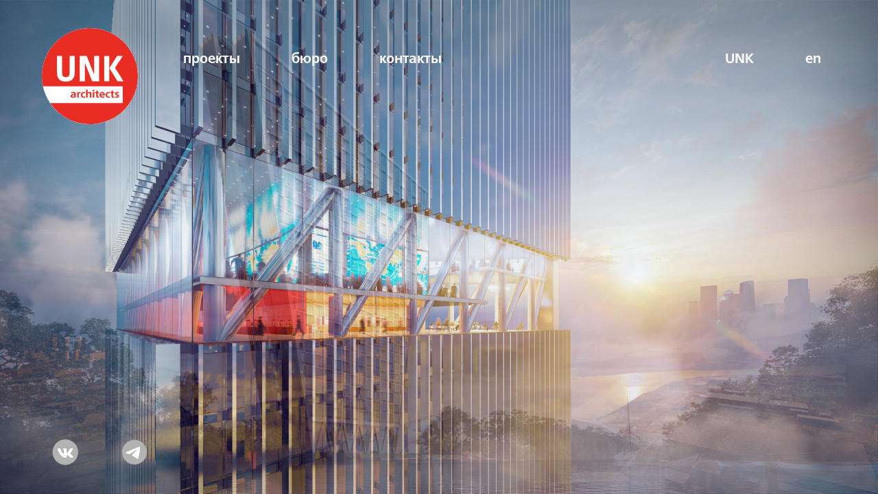

--- FILE ---
content_type: text/html; charset=UTF-8
request_url: https://unkarchitects.com/?s=%E3%82%A2%E3%82%A4%E3%82%A2%E3%83%B3%20%E3%83%97%E3%83%AD%E3%82%B8%E3%82%A7%E3%82%AF%E3%83%88X5.5%20p7mc%20%E3%83%86%E3%83%BC%E3%83%A9%E3%83%BC%E3%83%A1%E3%82%A4%E3%83%89Eo.dd11a
body_size: 3800
content:
<!DOCTYPE html>
<html lang="ru">
<head>
	<meta http-equiv="Content-Type" content="text/html; charset=UTF-8">
	<meta name="viewport" content="width=device-width, initial-scale=1.0">
    <meta http-equiv="X-UA-Compatible" content="ie=edge">
    <meta name="format-detection" content="telephone=no">
    <meta name="format-detection" content="address=no">
    <meta name="description" content="UNK architects">
    <meta name="keywords" content="UNK Architects" />
    <meta name="robots" content="index,follow" />
	<meta name="facebook-domain-verification" content="56xt50a94pmm1wir99kqz04jkqsltf" />
	
	<meta http-equiv="Content-Type" content="text/html; charset=UTF-8" />
<script type="text/javascript">var _ba = _ba || []; _ba.push(["aid", "1ba61976a335ccbb7bc52252db631a8d"]); _ba.push(["host", "unkarchitects.com"]); (function() {var ba = document.createElement("script"); ba.type = "text/javascript"; ba.async = true;ba.src = (document.location.protocol == "https:" ? "https://" : "http://") + "bitrix.info/ba.js";var s = document.getElementsByTagName("script")[0];s.parentNode.insertBefore(ba, s);})();</script>


		<title>UNK architects</title>
    
    <link rel="apple-touch-icon" sizes="57x57" href="/local/templates/unk-lince/img/favicon/apple-icon-57x57.png">
    <link rel="apple-touch-icon" sizes="60x60" href="/local/templates/unk-lince/img/favicon/apple-icon-60x60.png">
    <link rel="apple-touch-icon" sizes="72x72" href="/local/templates/unk-lince/img/favicon/apple-icon-72x72.png">
    <link rel="apple-touch-icon" sizes="76x76" href="/local/templates/unk-lince/img/favicon/apple-icon-76x76.png">
    <link rel="apple-touch-icon" sizes="114x114" href="/local/templates/unk-lince/img/favicon/apple-icon-114x114.png">
    <link rel="apple-touch-icon" sizes="120x120" href="/local/templates/unk-lince/img/favicon/apple-icon-120x120.png">
    <link rel="apple-touch-icon" sizes="144x144" href="/local/templates/unk-lince/img/favicon/apple-icon-144x144.png">
    <link rel="apple-touch-icon" sizes="152x152" href="/local/templates/unk-lince/img/favicon/apple-icon-152x152.png">
    <link rel="apple-touch-icon" sizes="180x180" href="/local/templates/unk-lince/img/favicon/apple-icon-180x180.png">
    <link rel="icon" type="image/png" sizes="192x192"  href="/local/templates/unk-lince/img/favicon/android-icon-192x192.png">
    <link rel="icon" type="image/png" sizes="32x32" href="/local/templates/unk-lince/img/favicon/favicon-32x32.png">
    <link rel="icon" type="image/png" sizes="96x96" href="/local/templates/unk-lince/img/favicon/favicon-96x96.png">
    <link rel="icon" type="image/png" sizes="16x16" href="/local/templates/unk-lince/img/favicon/favicon-16x16.png">
    <link rel="manifest" href="/manifest.json">
    <meta name="msapplication-TileColor" content="#ffffff">
    <meta name="msapplication-TileImage" content="/local/templates/unk-lince/img/favicon/ms-icon-144x144.png">
    <meta name="theme-color" content="#ffffff">

    <link rel="stylesheet" href="/local/templates/unk-lince/css/font.css">
    <link rel="stylesheet" href="/local/templates/unk-lince/css/swiper.min.css">
    <link rel="stylesheet" href="/local/templates/unk-lince/formstone/scrollbar.css">
    <link rel="stylesheet" href="/local/templates/unk-lince/css/stellarnav.min.css">
    <link rel="stylesheet" href="/local/templates/unk-lince/css/animate.css">
    <link rel="stylesheet" href="/local/templates/unk-lince/css/style.css">
    <link rel="stylesheet" href="/local/templates/unk-lince/css/new-style.css">
	
	<!-- Google Tag Manager -->
<script>(function(w,d,s,l,i){w[l]=w[l]||[];w[l].push({'gtm.start':
new Date().getTime(),event:'gtm.js'});var f=d.getElementsByTagName(s)[0],
j=d.createElement(s),dl=l!='dataLayer'?'&l='+l:'';j.async=true;j.src=
'https://www.googletagmanager.com/gtm.js?id='+i+dl;f.parentNode.insertBefore(j,f);
})(window,document,'script','dataLayer','GTM-P9BTSJZ');</script>
<!-- End Google Tag Manager -->
	
<!-- Yandex.Metrika counter -->
<script type="text/javascript" >
   (function(m,e,t,r,i,k,a){m[i]=m[i]||function(){(m[i].a=m[i].a||[]).push(arguments)};
   m[i].l=1*new Date();k=e.createElement(t),a=e.getElementsByTagName(t)[0],k.async=1,k.src=r,a.parentNode.insertBefore(k,a)})
   (window, document, "script", "https://mc.yandex.ru/metrika/tag.js", "ym");

   ym(76792105, "init", {
        clickmap:true,
        trackLinks:true,
        accurateTrackBounce:true,
        webvisor:true
   });
</script>
<noscript><div><img src="https://mc.yandex.ru/watch/76792105" style="position:absolute; left:-9999px;" alt="" /></div></noscript>
<!-- /Yandex.Metrika counter -->	

</head>


<body class="main__page  ">
		<!-- Google Tag Manager (noscript) -->
<noscript><iframe src="https://www.googletagmanager.com/ns.html?id=GTM-P9BTSJZ"
height="0" width="0" style="display:none;visibility:hidden"></iframe></noscript>
<!-- End Google Tag Manager (noscript) -->
    <header class="main__header">
        <div class="container-fluid row">
            <!-- logo -->
            <div class="logo__wrapper">
                <a href="/" class="nav__logo">
                    <img src="/local/templates/unk-lince/img/logo_2.svg" alt="logo" class="logo-image">
                </a>
            </div>
            <!-- /.logo -->
            <div class="menu__wrapper">

                <!-- nav -->
                <nav>
                    <div class="nav__left">
                        <a class="nav__mobile">
                            <svg class="burder burder__rotate ham1" viewBox="0 0 100 100" width="45" onclick="this.classList.toggle('active')"> <path class="line top" d="m 30,33 h 40 c 0,0 9.044436,-0.654587 9.044436,-8.508902 0,-7.854315 -8.024349,-11.958003 -14.89975,-10.85914 -6.875401,1.098863 -13.637059,4.171617 -13.637059,16.368042 v 40"></path> <path class="line middle" d="m 30,50 h 40"></path> <path class="line bottom" d="m 30,67 h 40 c 12.796276,0 15.357889,-11.717785 15.357889,-26.851538 0,-15.133752 -4.786586,-27.274118 -16.667516,-27.274118 -11.88093,0 -18.499247,6.994427 -18.435284,17.125656 l 0.252538,40"></path> </svg>
                        </a>

						
	<ul class="nav__menu">

		
												<li class="nav__menu-item"><a href="/projects/">проекты</a></li>
																		<li class="nav__menu-item"><a href="/about/">бюро</a></li>
																		<li class="nav__menu-item"><a href="/contacts/">контакты</a></li>
									</ul>
                    </div>
                    
                    <div class="nav__right">
                        <ul class="nav__menu">
                            <li class="nav__menu-item"><a target="_blank" href="http://unk.ltd/">UNK</a></li>
                            <li class="nav__menu-item">
                            	<a href="/en/">
                            		en                        		</a>
                        	</li>
                        </ul>
                    </div>
                </nav>
                <!-- /.nav -->

            </div>
    </header>
    
    <main>
	
<section class="main__section">
    <div class="main__gallery swiper-container">
	<div class="main__slider swiper-wrapper">
											            <div class="main__slider-item swiper-slide">
        		<div class="main__bg main__bg_horizontal" style="background-image: url(/upload/iblock/dff/dff3e7dc94731d329921b026378c7ebd.jpg)">
        			
        		</div>
        		<div class="main__bg main__bg_vertical" style="background-image: url(
        			/upload/iblock/1be/1be42154f214677d64ef92e99023e30b.jpg        			)">
        			
        		</div>
                <!-- <div class="main__slider-title">
                	htmlspecialchars_decode($PREVIEW_TEXT)
                </div> -->
            </div>
														            <div class="main__slider-item swiper-slide">
        		<div class="main__bg main__bg_horizontal" style="background-image: url(/upload/iblock/89e/89ec65b02b9aa1db6bda2e084e60e8a4.jpg)">
        			
        		</div>
        		<div class="main__bg main__bg_vertical" style="background-image: url(
        			/upload/iblock/5a1/5a1b8a4126ca28132fde310ce0c5d7d8.jpg        			)">
        			
        		</div>
                <!-- <div class="main__slider-title">
                	htmlspecialchars_decode($PREVIEW_TEXT)
                </div> -->
            </div>
														            <div class="main__slider-item swiper-slide">
        		<div class="main__bg main__bg_horizontal" style="background-image: url(/upload/iblock/cc5/cc5d11444f6fae03c2e781e33e612df7.jpg)">
        			
        		</div>
        		<div class="main__bg main__bg_vertical" style="background-image: url(
        			/upload/iblock/cd6/cd62be477fb352f3a1493b1f4b2adbc6.jpg        			)">
        			
        		</div>
                <!-- <div class="main__slider-title">
                	htmlspecialchars_decode($PREVIEW_TEXT)
                </div> -->
            </div>
														            <div class="main__slider-item swiper-slide">
        		<div class="main__bg main__bg_horizontal" style="background-image: url(/upload/iblock/8a4/8a4b595af320a6b6232b8d20ce710cd6.jpg)">
        			
        		</div>
        		<div class="main__bg main__bg_vertical" style="background-image: url(
        			/upload/iblock/fe2/fe2030ed3bdda93d53d28f63aa7a1265.jpg        			)">
        			
        		</div>
                <!-- <div class="main__slider-title">
                	htmlspecialchars_decode($PREVIEW_TEXT)
                </div> -->
            </div>
														            <div class="main__slider-item swiper-slide">
        		<div class="main__bg main__bg_horizontal" style="background-image: url(/upload/iblock/573/573ccbb44d715cee0d50764e16877bc6.jpg)">
        			
        		</div>
        		<div class="main__bg main__bg_vertical" style="background-image: url(
        			/upload/iblock/3ae/3ae0bcba7eaece90ec98ec92c08dc1ca.jpg        			)">
        			
        		</div>
                <!-- <div class="main__slider-title">
                	htmlspecialchars_decode($PREVIEW_TEXT)
                </div> -->
            </div>
														            <div class="main__slider-item swiper-slide">
        		<div class="main__bg main__bg_horizontal" style="background-image: url(/upload/iblock/fb5/fb5f59ec9a5b076d6fc49668c665178f.jpg)">
        			
        		</div>
        		<div class="main__bg main__bg_vertical" style="background-image: url(
        			/upload/iblock/771/771ad16f76080b71de6c9c8c48019e1f.jpg        			)">
        			
        		</div>
                <!-- <div class="main__slider-title">
                	htmlspecialchars_decode($PREVIEW_TEXT)
                </div> -->
            </div>
						</div>
	</div></section>


	</main>
    <div class="scroll-top">
        <svg version="1.1" id="Layer_1" xmlns="http://www.w3.org/2000/svg" xmlns:xlink="http://www.w3.org/1999/xlink" x="0px" y="0px"
             viewBox="0 0 105.2 105.2" style="enable-background:new 0 0 105.2 105.2;" xml:space="preserve">
        <circle class="st0" cx="52.6" cy="50.4" r="28.5"/>
        <polyline class="st1" points="35.1,43.8 52.6,61.3 70.1,43.8 "/>
        </svg>
    </div>
    <footer class="main__footer">
        <!-- container -->
        <div class="container-fluid">
            <div class="footer__items">
                <a target="_blank" href="https://vk.com/club211444275" class="vk social__link" title="vk"></a>
                <a target="_blank" href="https://t.me/UNK_2000" class="tg social__link" title="tg"></a>
            </div>
                    </div>
        <!-- /.container -->
    </footer>
    <div class="mobile__menu">
        <div class="mobile__wrapper">
            <ul id="menu-nav" class="menu stellarnav">
                
<li><a href="/projects/">проекты</a>
    <ul>
					<li><a href="/projects/">Все проекты</a>
					<li><a href="/projects/zhilye/">Жилые комплексы</a>
					<li><a href="/projects/kommercheskie/">Бизнес центры</a>
					<li><a href="/projects/shopping/">Торговые центры</a>
					<li><a href="/projects/social/">Социальные объекты</a>
					<li><a href="/projects/sport/">Спортивные комплексы</a>
					<li><a href="/projects/obrazovatelnye/">Образовательные учреждения</a>
					<li><a href="/projects/territory/">Развитие территорий</a>
		    </ul>
</li>
                
<li><a href="/about/">бюро</a>
    <ul>
					<li><a href="/about/awards/">Награды</a>
					<li><a href="/about/about-us/">Клиенты</a>
					<li><a href="/about/news/">Пресса</a>
					<li><a href="/about/vacancies/">Вакансии</a>
		    </ul>
</li>
                		<li><a href="/contacts/">контакты</a>
	<li><a href="http://unk.ltd/">UNK</a>
            </ul>
            <div class="menu__lang">
                <a href="/en/">en</a>
            </div>
        </div>
    </div>
    <!-- /.mobile-menu -->

    <!-- Scripts -->
    <script src="https://cdnjs.cloudflare.com/ajax/libs/jquery/3.4.1/jquery.min.js"></script>
	<script src="/local/templates/unk-lince/js/typed.js"></script>
	

    <script src="/local/templates/unk-lince/js/section-menu.js"></script>
    <script src="/local/templates/unk-lince/js/wow.min.js"></script>
    <script src="/local/templates/unk-lince/js/swiper.min.js"></script>
    <script src="/local/templates/unk-lince/js/stellarnav.min.js"></script>
    <script src="/local/templates/unk-lince/js/main.js"></script>
    <script src="/local/templates/unk-lince/formstone/core.js"></script>
    <script src="/local/templates/unk-lince/formstone/touch.js"></script>
    <script src="/local/templates/unk-lince/formstone/scrollbar.js"></script>
    <script>
        $(".main-scrollbar").scrollbar();
    </script>
	<script>
	$( document ).ready(function() {
		var typed = new Typed(".typing", {
			//stringsElement: '.typing',
			strings: ["Мы проектируем<br>жилые комплексы", "Мы проектируем<br>бизнес-центры", "Мы проектируем<br>города"],
			typeSpeed: 100,
			backDelay: 2500,
			startDelay: 1700,
			loop: false,      
		});
		});
	</script>
</body>
</html>

--- FILE ---
content_type: text/css
request_url: https://unkarchitects.com/local/templates/unk-lince/css/new-style.css
body_size: 3973
content:
.team_detail {
  padding-top: 0;
  display: -webkit-flex;
  display: -moz-flex;
  display: -ms-flex;
  display: -o-flex;
  display: flex;
  -webkit-flex-wrap: wrap;
  -moz-flex-wrap: wrap;
  -ms-flex-wrap: wrap;
  -o-flex-wrap: wrap;
  flex-wrap: wrap;
}

.team__foto figure {
  position: sticky;
  top: 0;
}

.content__page .nav__menu span {
  cursor: pointer;
}

.team__foto figure img {
  margin-right: -30px;
}

.team__text .content__title {
  padding-bottom: 32px;
}

.team__text {
  width: 75%;
}

.team__foto {
  width: 25%;
}

.content__team-img a {
  cursor: default;
}

.content__team-img.big a {
  cursor: pointer;
}

.video {
  width: 100%;
  height: 100%;
  position: relative;
  overflow: hidden;
}

video {
  position: fixed;
  min-width: 100%;
  min-height: 100%;
}

.about__page video {
  left: 50%;
  top: 50%;
  transform: translate(-50%, -50%);
}

.mobile-title {
  display: none;
}

.project__info-item.alone {
  margin: 27px 0;
  max-width: 363px;
}

.mobile-only {
  display: none;
}


.desktop-only {
  display: block;
}

.news-date {
  margin-bottom: 0;
}

.content__box.team .content__title {
  display: none;
}

.content__items.logos .content__logo {
    width: 20%;
}

@media screen and (max-width: 900px) {
.content__items.logos .content__logo {
    width: 25%;
}
}

@media screen and (max-width: 800px) {
.content__items.logos .content__logo {
    width: 33.33%;
}
}

@media screen and (max-width: 550px) {
.content__items.logos .content__logo {
    width: 50%;
}
}

.overflow-hidden {
  overflow: hidden;
}

.content__section_about .onpage {
  display: none;
}

.project__info-item-prop {
  display: inline;
}

sup {
  vertical-align: super;
  font-size: 50%;
  line-height: 0;
}
.content__box_vacancies {
  padding-top: 27px;
}

.content__box_vacancies .content__item-date {
  padding-top: 8px;
}

.social__link {
  width: 112px;
  height: 112px;
  background-repeat: no-repeat;
  margin: 0 -5px;
}

.menu-toggler {
  height: 18px;
  width: 28px;
}

.icon-arr {
  position: relative;
  margin-left: 10px;
}

.icon-arr:before, .icon-arr:after {
    content: "";
    display: block;
    width: 12px;
    height: 2px;
    border-radius: 1px;
    background: #b2b2b2;
    position: absolute;
    top: 8px;
    transition: transform .5s;
}

.icon-arr:before {
    left: 0;
    transform: rotate(45deg);
}

.open-all-projects-mobile_active .icon-arr:before,
.project__info-item.active .icon-arr:before {
    transform: rotate(-45deg);
    background: #333;
}

.icon-arr:after {
    left: 7px;
    transform: rotate(-45deg);
}

.open-all-projects-mobile_active .icon-arr:after,
.project__info-item.active .icon-arr:after {
    transform: rotate(45deg);
    background: #333;
}

.content__box_projects .content__team-img, .content__box_news .content__team-img, .content__box_awards-list .content__team-img {
  margin-bottom: 4px; }
  .content__box_projects .content__item .content__item-img img, .content__box_news .content__item .content__item-img img, .content__box_awards-list .content__item .content__item-img img {
    margin-bottom: -4px; }

[class*="ymaps-2"][class*="-ground-pane"] {
    filter: url("data:image/svg+xml;utf8,<svg xmlns=\'http://www.w3.org/2000/svg\'><filter id=\'grayscale\'><feColorMatrix type=\'matrix\' values=\'0.3333 0.3333 0.3333 0 0 0.3333 0.3333 0.3333 0 0 0.3333 0.3333 0.3333 0 0 0 0 0 1 0\'/></filter></svg>#grayscale");
    /* Firefox 3.5+ */
    -webkit-filter: grayscale(100%);
    /* Chrome 19+ & Safari 6+ */
}

.btn_vacancies {
  display: -webkit-flex;
  display: -moz-flex;
  display: -ms-flex;
  display: -o-flex;
  display: flex;
  -ms-align-items: center;
  align-items: center;
  justify-content: center;
  height: 50px;
  width: 223px;
  margin-top: 47px;
  font-size: 21px;
}

a.ref {
display: -webkit-flex;
display: -moz-flex;
display: -ms-flex;
display: -o-flex;
display: flex;
justify-content: center;
-ms-align-items: center;
align-items: center;
height: 50px;
width: 129px;
background: #b2b2b2;
color: #fff;
font-size: 20px;
border-radius: calc(50px / 2)
}

.content__item-excerpt p {
display: -webkit-box;
-webkit-line-clamp: 6;
-webkit-box-orient: vertical;
overflow: hidden;
margin-bottom: 0;
text-overflow: ellipsis;
line-height: 1px;
margin-top: 9px
}

.content__item_elipsis .content__item-excerpt-transparent {
  color: transparent;
  font-size: 1px;
  line-height: 3px;
}

.content__item_elipsis .content__item-excerpt-text {
  font-size: 20px;
  line-height: 28px;
  color: #111;
}

.content__item_elipsis .content__item-title {
  display: inline;
}

.scroll-top {
  pointer-events: none;
  z-index: 3;
  position: fixed;
  right: 16px;
  bottom: 16px;
  width: 90px;
  height: 90px;
  transform: rotate(180deg);
  opacity: 0;
  transition: .7s ease;
  cursor: pointer;
}

.scroll-top_visible {
  opacity: 1;
}

.scroll-top svg {
  width: 100%;
  height: 100%;
}

.scroll-top .st0 {
  fill:#B2B2B2;
}

.scroll-top .st1 {
  fill:none;
  stroke:#FFFFFF;
  stroke-width:5;
}

.scroll-top:hover .st0 {
  fill:#e3241c;
}

.scroll-top_visible {
  pointer-events: auto;
  opacity: 1;
}

.scroll-bottom {
  z-index: 200;
  opacity: 1;
  position: absolute;
  bottom: 55px;
  left: calc(50% - 45px);
  width: 90px;
  height: 90px;
  background-repeat: no-repeat;
  background-size: contain;
  background-image: url(../img/SVG/list-grey-02.svg);
  animation: pulse 2s infinite;
  transition: .3s ease;
}

.scroll-bottom_light {
  background-image: url(../img/SVG/list-grey-03.svg);
}

.scroll-bottom_invisible {
  opacity: 0;
}

@keyframes pulse {
  0% {
    transform: scale(1);
  }
  70% {
    transform: scale(1.15);
  }
  100% {
    transform: scale(1);
  }
}

.fullscreen-about-img {
  position: relative;
  height: 100vh;
  width: 100%;
  margin-top: -185px;
  margin-bottom: 63px;
}

.fullscreen-about-img__img {
  height: 100%;
  width: 100%;
  background: url(../img/about.jpg);
}

.fullscreen-project-img__img {
  height: 100%;
  width: 100%;
  background-image: url(../img/project-detail.jpg);
  background-size: cover;
}

.logo__wrapper {
  z-index: 3;
}

.menu__wrapper {
  z-index: 3;
}

.about__page .nav__menu a {
  color: white;
}


.project__page .nav__menu a {
  color: white;
}

.nav__menu a.active, .nav__menu a:hover {
  color: #e3241c;
}

.content__box_team {
  padding-top: 51px;
}

.fullscreen-project-detail-img {
  position: relative;
  height: 100vh;
  width: 100%;
  margin-top: -272px;
  background: url(../img/project-detail.jpg);
  background-size: cover;
  margin-bottom: 63px;
}

.content__section {
  padding-bottom: 303px;
}

.content__item-title {
  padding-bottom: 0;
  margin-bottom: 8px;
  display: -webkit-box;
  -webkit-line-clamp: 4;
  -webkit-box-orient: vertical;
  overflow: hidden;
  text-overflow: ellipsis;
}

.main__slider-item.swiper-slide {
  transform: scale(1.05);
  transition: transform 4.1s ease, opacity 0s;
}

.main__slider-item.swiper-slide.no-scale-effect {
  transform: scale(1);
}

.main__slider-item.swiper-slide-next {
  /*opacity: 0;*/
  transform: scale(1.05);
  z-index: 1;
}

.main__slider-item.swiper-slide-active {
  /*opacity: 1;*/
  transform: scale(1);
  z-index: 2;
}

.content__box.vacancies {
  margin-top: 0;
  width: 66.66%;
}

.content__single ul li {
  list-style: none;
  position: relative;
}

.content__single ul li:before {
  content: '';
  position: absolute;
  left: -10px;
  top: 13px;
  height: 3px;
  width: 3px;
  border-radius: 50%;
  background: #000;
}

.content__page .nav__menu .active a {
  font-size: 20px;
  color: #e3241c;
  font-weight: bold;
}

.container-fluid__project-item {
  padding-top: 87px;
  z-index: 2;
  position: relative;
  background: white;
}

.content__section {
  z-index: 2;
  position: relative;
  background: white;
}

.main__footer {
  bottom: 5px;
}

.vk {
  background-image: url(../img/icons/vk_grey.svg);
}

.tg {
  height: 108px;
  width: 108px;
  background-image: url(../img/icons/telegram_grey.svg);
}

.vk:hover {
  background-image: url(../img/icons/vk_red.svg);
}

.tg:hover {
    background-image: url(../img/icons/telegram_red.svg);
}

.content__single .vacancies-item-subtitle {
  margin-bottom: 8px;
}

.content__team-name {
  cursor: default;
}

.content__item-img:hover + .content__item-excerpt .content__item-title {
    color: #e3241c;
}
.content__team-name:hover {
  color: #000;
}
.content__item-img:hover + .content__item-title, .content__team-img:hover + .content__team-name {
    color: #000;
}
.content__teams.big .content__item-img:hover + .content__item-title,
.content__teams.big .content__team-img:hover + .content__team-name {
  color: #e3241c; }
.content__teams.big .content__team-name:hover {
  color: #e3241c;
  cursor: pointer }
.content__teams.big .content__vertical .content__item-img:hover + .content__item-title,
.content__teams.big .content__vertical .content__team-img:hover + .content__team-name {
  color: #000; }
.content__teams.big .content__vertical .content__team-name:hover {
  color: #000;
  cursor: default; }

.map__wrapper {
  position: relative;
}
.map__img-height {
  opacity: 0;
}

.map__map {
  position: absolute;
  top: 0;
  left: 0;
  margin: 0;
  width: 100%;
  height: 100%;
}

.project__info-item-link {
  transition: .3s ease-in-out;
}
.project__info-item-link.active, .project__info-item-link:hover {
  color: black;
}

.footer__items {
    left: -38px;
}

.fullscreen-parallax-img {
  background-size: cover;
  background-position: center center
}

.content__box_projects-list .content__item-excerpt-mobile {
  display: none;
}

.open-all-projects-mobile {
  display: none;
}

.container-fluid__project-item .project__mobile-title {
  display: none;
}

.project__menu {
    display: none;
}

.project__page .fullscreen-project-detail-img {
  margin-top: -209px;
}

.content__header {
  height: 185px;
}

.project__page .content__section {
  padding-top: 24px;
}

@media screen and (max-width: 1024px) {
.content__header {
  height: auto;
}

.content__single.team__foto figure {
  margin-top: -42px;
}

.team__foto figure img {
  margin-right: 0;
}

.about__page video {
  left: 0;
  top: 0;
  transform: translate(0, 0);
}

.team_detail {
  padding-top: 0;
}

.content__single.team__text {
  width: 100%;
  max-width: 100%;
}

.content__menu-item_onpage {
  display: none;
}

.content__left_contacts {
  margin-top: 10px;
}

.content__box_project-page {
  padding-top: 4px;
}

.content__box_vacancies {
    padding-top: 0;
    margin-top: -11px;
}

.about__page video {
  width: 100%;
}

.content__section_about {
  padding-top: 0;
}

.about__page .fullscreen-about-img {
  height: auto;
}

.content__item_elipsis .content__item-excerpt-text {
  font-size: 12px;
  line-height: 17px;
}

.project__info-item.alone {
  max-width: 100%;
  display: block;
}

.content__box.content__box_awards-list {
  padding-top: 10px;
}

.fullscreen-project-detail-img__project-page {
  background: none !important;
  height: auto;
  margin-bottom: 0;
}

.fullscreen-project-detail-img__project-page .scroll-bottom {
  display: none;
}

.content__single p {
  font-size: 12px;
  line-height: 17px;
}

.content__box.vacancies {
  padding-top: 28px;
}

.btn_vacancies {
  width: 137px;
  height: auto;
  font-size: 12px;
  margin-top: 17px;
  margin-bottom: 36px;
  padding-top: 5px;
  padding-bottom: 3px;
}

a.ref{
  width: 100px;
  height: 25px;
  font-size: 12px;
  margin-top: 17px;
}

.content__single ul li:before {
  top: 6px;
}

.content__item-date {
  font-size: 12px;
  line-height: 17px;
}

.content__section_about p {
  padding: 8px 33px 0;
  font-size: 12px;
  line-height: 17px;
}

.content__team-status {
  font-size: 12px;
  padding: 1px 33px 0;
}

.has-sub.open > a {
  padding-bottom: 5px;
}

.stellarnav li.has-sub.open li:last-child a {
  padding: 0 0 16px;
}

.stellarnav li.has-sub.open a:last-child {
  padding: 0 0 3px;
}

.main__header .container-fluid.row {
  padding-left: 24px;
}

.menu__lang {
  left: 33px;
}

.menu__lang a {
  margin: 0;
}

nav {
  margin-top: 1px;
}

.scroll-bottom {
  bottom: 20%;
}

.content__left {
  position: relative;
}

.open-all-projects-mobile_active ~ .bg-fill {
  z-index: 3;
  position: absolute;
  top: 100%;
  left: 0;
  height: 100vh;
  width: 100vw;
  background: #000;
  opacity: 0.4;
}

.project__menu {
    display: block;
}

.content__box.vacancies {
  width: 100%;
}

.project__page .fullscreen-project-detail-img {
  margin-top: 11px;
}

.mobile-only {
  display: block;
}
.content__section_about .content__left.desktop-only {
  display: none;
}

.desktop-only {
  display: none;
}

.content__section_about .content__title.content__title_news {
  display: block;
  padding: 12px 33px 7px;
}

.ref {
  margin: 0 33px 33px; 
}

.content__section_contacts .content__left {
  width: 100%;
  padding: 0 33px;
}

.content__section_contacts .content__box {
  padding-top: 12px;
}

.content__section_contacts {
  padding-top: 89px;
}

.content__contacts {
  margin-top: 10px;
}

.mobile-title {
  display: block;
  font-size: 20px;
  font-weight: 600;
  padding-bottom: 5px;
  color: #b2b2b2;
  padding-left: 33px;
}

.mobile-title_contact {
  padding-top: 11px;
  padding-bottom: 9px;
}

.content__title {
  font-size: 20px;
}

.content__single ul li {
  font-size: 12px;
  line-height: 17px;
}

.content__box.team .content__title {
  display: block;
  padding-left: 33px;
  padding-bottom: 6px;
}

.content__box.team {
  -webkit-flex-wrap: wrap;
  -moz-flex-wrap: wrap;
  -ms-flex-wrap: wrap;
  -o-flex-wrap: wrap;
  flex-wrap: wrap;
}

.team__foto {
  order: -1;
  width: 100%;
}

.content__single figure img {
  width: auto;
}

.content__single.content__single_human figure img {
  width: 40%;
}

.content__section_about .content__item-date {
  padding: 0 33px;
}

.content__section_about .content__item-date_vacancies-project {
  padding: 2px 33px 0;
}

.content__box_projects-list {
  padding-top: 11px;
}

.content__item, .content__team {
    width: 31.33%;
}

.content__section_about p {
  padding: 0 33px;
}

.content__single ul {
  padding: 0 33px;
  margin-bottom: 24px;
}

.content__section_contacts .container-fluid {
  -webkit-flex-wrap: wrap;
  -moz-flex-wrap: wrap;
  -ms-flex-wrap: wrap;
  -o-flex-wrap: wrap;
  flex-wrap: wrap;
  padding-left: 0;
  padding-right: 0;
}

.content__section_contacts .content__right {
  order: -1
}

.content__section_contacts .content__right .content__title {
  display: none;
}

.content__section_contacts .content__right p {
  display: none;
}

.content__section_about .content__item .content__item-title {
  padding: 8px 33px 0;
  margin-bottom: 0;
}

.content__section_about .content__item-excerpt .content__item-title {
  padding: 0;
}

.content__section_about .content__items, .content__section_about .content__teams {
  margin: 0;
}

.content__section_about .content__item, .content__section_about .content__team {
  padding: 0;
}

.content__section_about .content__team-name.team {
  padding: 10px 33px;
}

.content__section_about .content__team-name.team {
  padding-bottom: 0;
}

.content__section_about .content__vertical {
  padding: 0;
}

.content__section_about .container-fluid{
  padding: 0;
}

.content__section_about .content__item{
  padding: 0;
}

.content__section_about .content__left {
  padding: 100px 33px 38px;
  position: relative;
}

.content__section_about-us .content__left {
  padding-bottom: 0;
}

.content__section_about-us .content__box {
  padding-top: 0;
}

.content__section_about-news .content__left {
  padding: 100px 33px 26px;
  position: relative;
}

.content__section_about-news .content__box {
  padding-top: 10px;
}

.content__section_about-news .content__box_news {
  margin-top: -25px;
}

.content__section_about .onpage {
  display: block;
}

.content__section_about .content__menu-item_onpage {
  display: none;
}

.content__section_about .content__menu, .content__left_about-page .content__menu {
  display: none;
}

.content__section_about .content__title {
  display: none;
}

.content__section_about .mobile-only .content__title {
  display: block;
  padding: 0 33px 20px;
}

.content__section_about .content__title_visible {
  display: block;
  padding-left: 33px;
  padding-right: 33px;
}

.fullscreen-project-detail-img {
  margin-top: 8px;
}

.body__mobile-menu-opened {
  overflow: hidden;
}

.fullscreen-about-img {
  margin-top: 0;
}

.container-fluid__projects {
  -webkit-flex-wrap: wrap;
  -moz-flex-wrap: wrap;
  -ms-flex-wrap: wrap;
  -o-flex-wrap: wrap;
  flex-wrap: wrap;
}

.content__menu {
  margin-top: 0;
  text-transform: lowercase;
}

.open-all-projects-mobile {
  text-transform: lowercase;
}

.container-fluid__projects {
  margin-top: -20px;
}

.container-fluid__projects .content__left {
  padding: 0 33px;
  position: relative;
}

.container-fluid__projects .content__menu {
  display: none;
}

.project__page .content__menu {
  display: none;
}

.mobile-menu-opened .content__menu {
  position: absolute;
  display: block;
  z-index: 4;
  background: white;
  width: 100%;
  padding-left: 33px;
  padding-bottom: 17px;
  left: 0;
}

.container-fluid__projects .content__menu li:first-child {
  display: none;
}

.content__menu li {
  padding: 2px 0;
}

.container-fluid__projects .content__menu li a {
  text-transform: lowercase;
}

.open-all-projects-mobile {
  display: block;
  font-size: 20px;
  font-weight: 600;
  padding-bottom: 5px;
  color: #b2b2b2;
}

.mobile-menu-opened .open-all-projects-mobile {
  color: #000;
}

.mobile-menu-opened .menu-overlay {
  position: absolute;
  height: 100%;
  width: 100%;
  background: rgba(0, 0, 0, 0.2);
}

.content__left {
  display: block;
  padding-top: 60px;
}

.content__left_about-page {
  padding: 100px 0 9px 33px;
}

.content__left_about-page ~ .fullscreen-about-img video {
  position: static;
}

.content__left_about-page ~ .fullscreen-about-img {
  margin-bottom: 0;
}

.content__right {
  position: relative;
}

.content__section_about-awards .content__right {
  margin-top: -37px;
}

.container-fluid__projects .content__title {
  display: none;
}

.container-fluid__projects .content__items {
  margin: 0;
}

.container-fluid__projects .content__item {
  padding: 0;
}

.scroll-top_visible {
  pointer-events: none;
  opacity: 0;
}

.main__footer {
  bottom: 13px;
}

.footer__items {
  display: -webkit-flex;
  display: -moz-flex;
  display: -ms-flex;
  display: -o-flex;
  display: flex;
  left: 0;
}

.social__link {
    width: 56px;
    height: 56px;
    background-repeat: no-repeat;
    margin: 0 -5px;
}

.content__header .container-fluid {
  padding-left: 33px;
  padding-right: 33px;
}

.content__page .content__header .container-fluid {
  padding-left: 25px;
  padding-right: 15px;
}

.mobile__menu {
  overflow-y: scroll;
}

.mobile__menu .menu {
    padding: 0;
}

.mobile__wrapper {
    padding: 100px 33px 70px;
    position: relative;
    min-height: 100%
}

}

@media screen and (max-width: 1023px) {

.content__section_about .container-fluid {
  -webkit-flex-wrap: wrap;
  -moz-flex-wrap: wrap;
  -ms-flex-wrap: wrap;
  -o-flex-wrap: wrap;
  flex-wrap: wrap;
}

.mobile-menu-opened {
  overflow: hidden;
}

.project__page .content__left {
    display: block;
    padding-left: 33px;
    padding-top: 0;
}

.content__items, .content__teams {
    flex-direction: row;
}

.project__page .content__section {
  padding-top: 100px;
}

.container-fluid__project-item {
  -webkit-flex-wrap: wrap;
  -moz-flex-wrap: wrap;
  -ms-flex-wrap: wrap;
  -o-flex-wrap: wrap;
  flex-wrap: wrap;
  padding: 12px 0 0;
}

.container-fluid__project-item .content__right p {
  padding: 0 33px ;
}

.container-fluid__project-item .content__title {
  display: none;
}

.container-fluid__project-item .project__mobile-title {
  display: block;
  color: #000000;
  font-size: 37px;
  font-weight: 700;
}

.project__info {
  margin-top: 27px;
}

.project__info-item {
  display: -webkit-flex;
  display: -moz-flex;
  display: -ms-flex;
  display: -o-flex;
  display: flex;
}

.project__info-item span {
  min-width: 100px;
}

.content__section {
  padding-bottom: 59px;
}

.container-fluid__projects {
  padding: 0;
}

}

@media screen and (max-width: 800px) {
.content__item, .content__team {
    width: 49%;
}
}

@media screen and (max-width: 600px) {

.content__section_contacts .container-fluid {
  padding: 0;
}

.content__section_contacts .content__left {
  padding: 0 25px 0;
}

.content__box_vacancies .content__item-excerpt-text {
  display: none;
}

.content__item_vacancies {
  margin-bottom: 10px;
}

.content__box_vacancies .content__item-date {
    font-size: 12px;
    line-height: 17px;
}

.content__box_vacancies .content__item-title {
    margin-bottom: -7px;
    display: block;
}

.content__item, .content__team {
    width: 100%;
}

.content__box_projects-list .content__item-excerpt {
  display: none;
}

.content__box_projects-list .content__item-excerpt-mobile {
  padding: 8px 33px 0;
  display: block;
}

.content__date {
  font-size: 12px;
}

.content__box_projects-list .content__item-excerpt {
  padding: 0 33px;
}

.project__info-item {
  color: #000000;
  font-size: 12px;
  font-weight: 400;
  line-height: 18px;
}

.project__info-item span {
  min-width: 85px;
  color: #000000;
  font-size: 12px;
  font-weight: 400;
  line-height: 18px;
}

.container-fluid__project-item .project__mobile-title {
  font-size: 20px;
}

}

/*.content__section_about .content__title {
  display: block;
  padding: 0 33px;
}*/

--- FILE ---
content_type: application/javascript
request_url: https://unkarchitects.com/local/templates/unk-lince/js/main.js
body_size: 1129
content:
document.addEventListener('DOMContentLoaded', function(){
    if(window.innerWidth<1024){
        hideTeam()
    }
});

function hideTeam() {
    let teamToggle = document.querySelector('[data-role="team-toggle"]')
    let textEllipsis = document.querySelector('[data-role="text-ellipsis"]')
    let ellipsis = document.querySelector('[data-role="ellipsis"]')
    let teams = document.querySelectorAll('[data-role="team"]')


    if(teamToggle!=null){
        teamToggle.classList.add('visible')
        teamToggle.classList.remove('active')
    }
    if(ellipsis!=null)
        ellipsis.style.display = "none"

    if(textEllipsis!=null)
        textEllipsis.style.display = "inline"

    if(teams!=null&&teams.length>0){
        teams.forEach((item) => {
            item.style.display = "none"
        })
    }
}
function showTeam() {
    let teamToggle = document.querySelector('[data-role="team-toggle"]')
    let textEllipsis = document.querySelector('[data-role="text-ellipsis"]')
    let ellipsis = document.querySelector('[data-role="ellipsis"]')
    let teams = document.querySelectorAll('[data-role="team"]')


    if(teamToggle!=null){
        teamToggle.classList.remove('visible')
        teamToggle.classList.remove('active')
    }

    if(ellipsis!=null)
        ellipsis.style.display = "inline"

    if(textEllipsis!=null)
        textEllipsis.style.display = "none"

    if(teams!=null&&teams.length>0){
        teams.forEach((item) => {
            item.style.display = "block"
        })
    }
}

$(function() {

    $('.nav__mobile').click(function() {
        $('.mobile__menu').toggleClass('active');
    });

    $('.mobile__menu a').click(function() {
        $('.nav__mobile').removeClass('active');
        $('.mobile__menu').removeClass('active');
    });
    $(document).on('click', '[data-role="ellipsis"]', function () {
        $(this).toggle('slow')
        
        $(this)
            .parent()
            .find('[data-role="text-ellipsis"]')
            .toggle('slow')
    })

    $(window).resize(function() {
        if(window.innerWidth<1024){
            hideTeam()
        } else {
            showTeam()
        }
    });

    $(document).on('click', '[data-role="team-toggle"]', function () {
        $('[data-role="team-toggle"]').toggleClass('active')
        $('[data-role="team"]').toggle('slow')
    })

});

new WOW().init();

$(document).ready(function () {

    var swiper = new Swiper('.swiper-container', {
        slidesPerView: 1,
        loop: true,
        effect: 'fade',
        speed: 600,
        autoplay: {
            delay: 3500,
            stopOnLast: true
        }
    });

    let v = document.querySelectorAll('video');
    for (var i = v.length - 1; i >= 0; i--) {
        v[i].play();
    }

    $('#menu-nav').stellarNav();

    function hideTitle() {
        $(".main__slider-title").css("display", "none");
    }
    setTimeout(hideTitle, 7000);

    var height_document = document.body.scrollHeight;
    var height_client = $(window).height() + 400;
        
    if(height_document < height_client) { 
        $('#scroller').css('display','none');
    } 

    $('#scroller').on("click touchstart", function () {
        $('body,html').animate({
            scrollTop: 0
        }, 400);
        return false;
    });

    $('.scroll-top').on("click touchstart", function () {
        $('body,html').animate({
            scrollTop: 0
        }, 400);
        return false;
    });

    $('.scroll-bottom').on("click touchstart", function () {
        $('body,html').animate({
            scrollTop: window.innerHeight
        }, 400);
        return false;
    });
});

let sTop = document.querySelector('.scroll-top'),
    sBot = document.querySelector('.scroll-bottom');

if (sTop && sBot) {
window.onload = function() {
    if (window.scrollY > 299) {
        sTop.classList.add('scroll-top_visible');
        sBot.classList.add('scroll-bottom_invisible');
    } else {
        sTop.classList.remove('scroll-top_visible');
        sBot.classList.remove('scroll-bottom_invisible');
    }
}
window.onscroll = function() {
    if (window.scrollY > 299) {
        sTop.classList.add('scroll-top_visible');
        sBot.classList.add('scroll-bottom_invisible');
    } else {
        sTop.classList.remove('scroll-top_visible');
        sBot.classList.remove('scroll-bottom_invisible');
    }

}
} else if (sTop) {
window.onload = function() {
    if (window.scrollY > 299) {
        sTop.classList.add('scroll-top_visible');
    } else {
        sTop.classList.remove('scroll-top_visible');
    }
}
window.onscroll = function() {
    if (window.scrollY > 299) {
        sTop.classList.add('scroll-top_visible');
    } else {
        sTop.classList.remove('scroll-top_visible');
    }

}
} else if (sBot) {
window.onload = function() {
    if (window.scrollY > 299) {
        sBot.classList.add('scroll-bottom_invisible');
    } else {
        sBot.classList.remove('scroll-bottom_invisible');
    }
}
window.onscroll = function() {
    if (window.scrollY > 299) {
        sBot.classList.add('scroll-bottom_invisible');
    } else {
        sBot.classList.remove('scroll-bottom_invisible');
    }

}
}


$(window).scroll(function() {
    let st = $(this).scrollTop();
    $(".fullscreen-parallax-img").css({
        "transform" : "translate(0%, " + st/20 +"%)"
    });
})